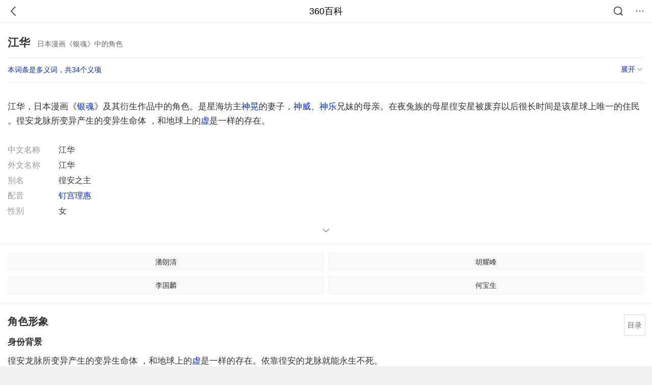

--- FILE ---
content_type: text/html; charset=utf-8
request_url: https://m.baike.so.com/doc/5399441-24847089.html
body_size: 10330
content:
<!doctype html>
<html data-n-head-ssr>
  <head >
    <meta data-n-head="ssr" charset="utf-8"><meta data-n-head="ssr" name="viewport" content="width=device-width,minimum-scale=1.0,maximum-scale=1.0,initial-scale=1.0,user-scalable=no"><meta data-n-head="ssr" data-hid="description" name="description" content="360百科提供百科知识的搜索、分享服务，在这里你可以搜索、查阅百科知识，并参与百科词条的编辑，分享贡献你的知识。"><meta data-n-head="ssr" name="format-detection" content="telephone=no"><title>江华(日本漫画《银魂》中的角色)</title><link data-n-head="ssr" rel="stylesheet" type="text/css" href="https://ss2.360tres.com/static/697290864fe6fc77.css"><link data-n-head="ssr" rel="shortcut icon" type="image/ico" href="https://ss2.360tres.com/static/121a1737750aa53d.ico"><script data-n-head="ssr" src="https://ss2.360tres.com/static/d7fde29189fcd950.js"></script><script data-n-head="ssr" src="https://ss2.360tres.com/static/eebeb56aef340a86.js"></script><script data-n-head="ssr" src="https://ss2.360tres.com/monitor/;monitor/2edd36ee.js"></script><script data-n-head="ssr" src="https://ss2.360tres.com/static/598e8879d76a79ff.js"></script><script data-n-head="ssr" src="https://ss2.360tres.com/static/c9fc312d1f717ba3.js"></script><script data-n-head="ssr" src="https://ss2.360tres.com/static/49955a7b55d1606b.js"></script><script data-n-head="ssr" src="https://p.sug.so.com/index.min.js"></script><script data-n-head="ssr" src="https://ss2.360tres.com/!79eb4e49/coolmidpanel-forOther.js"></script><script data-n-head="ssr" src="https://ss2.360tres.com/!695edb76/pullload.js"></script><link rel="preload" href="https://ss2.360tres.com/static/52adbc12d6f936af.js" as="script"><link rel="preload" href="https://ss2.360tres.com/static/df84f81e71158597.js" as="script"><link rel="preload" href="https://ss2.360tres.com/static/2a9542e3d9cb0fc4.css" as="style"><link rel="preload" href="https://ss2.360tres.com/static/df1c86d52adf7235.js" as="script"><link rel="preload" href="https://ss2.360tres.com/static/44feb40c61b13722.js" as="script"><link rel="stylesheet" href="https://ss2.360tres.com/static/2a9542e3d9cb0fc4.css">
    <meta name="referrer" content="always">
    <meta name="viewport" content="width=device-width,minimum-scale=1,maximum-scale=1,initial-scale=1,user-scalable=no">
    <meta name="apple-mobile-web-app-capable" content="yes">
    <meta name="apple-mobile-web-app-status-bar-style" content="black">
    <meta content="telephone=no" name="format-detection">
    <!-- 错误监控代码 -->
    <script>var ErrorReport={SIGN:"",v:"1.2"};!function(r){var n={},e=function(r){var n=new Image,e=[];for(i in r)e.push(i+"="+encodeURIComponent(r[i]));e=e.join("&"),n.onload=n.onerror=function(){n=null},n.src="//s.qhupdate.com/sou/visit_duration.gif?"+e},o={WHITELIST:["getWinHandler","window.bannerNight","global code"],SILENCE:!1,SIGN:ErrorReport.SIGN||""};window.onerror=function(r,i,t,a,c){for(var l=0;l<o.WHITELIST.length;l++)if(r.indexOf(o.WHITELIST[l])>=0)return o.SILENCE;return Math.random()>.3||setTimeout((function(){a=a||window.event&&window.event.errorCharacter||0;var i={mod:"error",url:location.href,msg:r,ua:navigator.userAgent,sign:o.SIGN,sid:"c4e22300-929c-11eb-96d3-3175502a0f56",_:"_8_yKc"};if(c&&c.stack)i.msg=c.stack.toString();else if(arguments.callee){for(var t=[],l=arguments.callee.caller,u=3;l&&--u>0&&(t.push(l.toString()),l!==l.caller);)l=l.caller;t=t.join(","),i.msg=t}if(i.msg){if(n[r])return o.SILENCE;e(i),n[r]=!0}}),0),o.SILENCE}}()</script>
  </head>

  <body >
    <div data-server-rendered="true" id="__nuxt"><div id="__layout"><div class="page" data-v-9207368a><div style="display:;" data-v-9207368a><div class="so-header so-header__fix-top" data-v-9207368a><div class="so-header__left"><i data-logid="entry-nav-back" class="so-icon--svg" style="width:22px;height:22px;font-size:22px;">
<svg width="42" height="42" viewBox="0,0,42,42" xmlns="http://www.w3.org/2000/svg"><g transform="rotate(180,21,21)" fill="none" fill-rule="evenodd"><path d="m0,0h42v42H0z"/><path d="m11.95,3.93c.55-.54,1.42-.57,2.01-.09l.11.1,16,16.27c.54.55.57,1.4.1,1.99l-.1.11L14.59,38.05c-.58.59-1.53.6-2.12.02-.55-.54-.6-1.41-.12-2.01l.1-.11L26.9,21.27,11.93,6.05c-.54-.55-.57-1.42-.09-2.01l.1-.11z" fill="currentColor" fill-rule="nonzero"/></g></svg>
</i></div> <div class="so-header__center"><a href="https://m.baike.so.com" data-logid="entry-nav-home">360百科</a></div> <div class="so-header__right"><div class="so-header__right-item"><i data-logid="entry-nav-searchicon" class="so-icon--svg" style="width:22px;height:22px;font-size:22px;">
<svg width="42" height="42" viewBox="0 0 42 42" xmlns="http://www.w3.org/2000/svg"><g fill="none" fill-rule="evenodd"><path d="m0,0h42v42H0z"/><g transform="translate(5,5)" fill="currentColor"><path d="m14-1.5C5.44-1.5-1.5,5.44-1.5,14c0,8.56,6.94,15.5,15.5,15.5,8.56,0,15.5-6.94,15.5-15.5,0-8.56-6.94-15.5-15.5-15.5zm0,3c6.9,0,12.5,5.6,12.5,12.5,0,6.9-5.6,12.5-12.5,12.5C7.1,26.5,1.5,20.9,1.5,14,1.5,7.1,7.1,1.5,14,1.5z" fill-rule="nonzero"/><rect transform="rotate(315,27,27)" x="25" y="21" width="4" height="12" rx="2"/></g></g></svg>
</i></div> <div class="so-header__right-item so-header__more-icon"><i data-logid="entry-set-set" class="so-icon--svg" style="width:22px;height:22px;font-size:22px;">
<svg width="66" height="66" viewBox="0 0 66 66" xmlns="http://www.w3.org/2000/svg"><g fill-rule="evenodd"><path fill="#fff" opacity="0" d="m0,0h66v66H0z"/><circle fill="#333" cx="21.5" cy="32.5" r="3.5"/><circle fill="#333" cx="39.5" cy="32.5" r="3.5"/><circle fill="#333" cx="57.5" cy="32.5" r="3.5"/></g></svg>
</i></div></div></div> <!----><!----><!----><!----><!----></div> <!----> <div style="display:;" data-v-9207368a><!----> <div class="doc-title no-top-img" data-v-58272c82 data-v-9207368a><div class="card-title" data-v-58272c82><div class="title" data-v-58272c82><h1 class="main-title" data-v-58272c82>江华</h1> <span class="sub-title" data-v-58272c82>日本漫画《银魂》中的角色</span></div> <div data-v-ce95ed66 data-v-58272c82><!----> <!----></div></div></div> <div class="sense-wrap" data-v-9207368a><div id="sense-list" class="senlist-box"><div class="senlist-main"><span class="senseone">
        本词条是多义词，共34个义项
      </span> <div class="btn"><span class="expandtxt">
          展开
          <span class="bkIcon-unfold"></span></span> <span class="collapsetxt">
          收起
          <span class="bkIcon-fold"></span></span></div></div> <div class="senlist-items"><a href="/doc/5399441-5636944.html" target="_blank" rel="noopener noreferrer">香港演员</a><a href="/doc/5399441-7472110.html" target="_blank" rel="noopener noreferrer">原最高人民法院院长</a><a href="/doc/5399441-7574053.html" target="_blank" rel="noopener noreferrer">中国策划研究院副总督导</a><a href="/doc/5399441-7574054.html" target="_blank" rel="noopener noreferrer">地名</a><a href="/doc/5399441-7574055.html" target="_blank" rel="noopener noreferrer">爱心传递使者江华</a><a href="/doc/5399441-7574056.html" target="_blank" rel="noopener noreferrer">中国石油大学(华东)教授</a><a href="/doc/5399441-7574057.html" target="_blank" rel="noopener noreferrer">宣州敬亭山画院名誉院长</a><a href="/doc/5399441-7574058.html" target="_blank" rel="noopener noreferrer">武汉大学中南医院心血管内科主任医师</a><a href="/doc/5399441-7574059.html" target="_blank" rel="noopener noreferrer">第二军医大学长征医院教授</a><a href="/doc/5399441-7574060.html" target="_blank" rel="noopener noreferrer">上海市金陵中学党支部书记、校长</a><a href="/doc/5399441-7574061.html" target="_blank" rel="noopener noreferrer">华南农业大学经济管理学院教授</a><a href="/doc/5399441-7574062.html" target="_blank" rel="noopener noreferrer">西北政法学院副教授</a><a href="/doc/5399441-7574063.html" target="_blank" rel="noopener noreferrer">消化内科专家</a><a href="/doc/5399441-7574064.html" target="_blank" rel="noopener noreferrer">中华人民共和国公民</a><a href="/doc/5399441-7574065.html" target="_blank" rel="noopener noreferrer">重庆市南岸区人大财经委办公室原主任</a><a href="/doc/5399441-7574066.html" target="_blank" rel="noopener noreferrer">龙泉驿区水务局党组书记，副局长</a><a href="/doc/5399441-7574067.html" target="_blank" rel="noopener noreferrer">上海市东方医院整形外科主任</a><a href="/doc/5399441-7574068.html" target="_blank" rel="noopener noreferrer">胶州市职业高中德育课教师</a><a href="/doc/5399441-7574069.html" target="_blank" rel="noopener noreferrer">整形专家</a><a href="/doc/5399441-7574070.html" target="_blank" rel="noopener noreferrer">同济大学医学院教授</a><a href="/doc/5399441-7574071.html" target="_blank" rel="noopener noreferrer">美容整形专家</a><a href="/doc/5399441-7574072.html" target="_blank" rel="noopener noreferrer">联合国首位华裔新闻发言人</a><a href="/doc/5399441-7574073.html" target="_blank" rel="noopener noreferrer">北京师范大学教授</a><a href="/doc/5399441-7574074.html" target="_blank" rel="noopener noreferrer">甘肃省陇南市公安局禁毒支队支队长</a><a href="/doc/5399441-10388970.html" target="_blank" rel="noopener noreferrer">第六届上海市政协原常委</a><a href="/doc/5399441-10565326.html" target="_blank" rel="noopener noreferrer">江华瑶族自治县</a><a href="/doc/5399441-24845944.html" target="_blank" rel="noopener noreferrer">西藏拉萨市人民政府原秘书长</a><a href="/doc/5399441-24847089.html" target="_blank" rel="noopener noreferrer" class="cur">日本漫画《银魂》中的角色</a><a href="/doc/5399441-24849811.html" target="_blank" rel="noopener noreferrer">江西省兴国县人大副主任</a><a href="/doc/5399441-24959359.html" target="_blank" rel="noopener noreferrer">陕西移动通信有限责任公司团委书记</a><a href="/doc/5399441-24998663.html" target="_blank" rel="noopener noreferrer">株洲市政协经科委主任委员</a><a href="/doc/5399441-27300507.html" target="_blank" rel="noopener noreferrer">象山县委组织部办公室主任</a><a href="/doc/5399441-31346216.html" target="_blank" rel="noopener noreferrer">宁远县委副书记、县长</a><a href="/doc/5399441-32120584.html" target="_blank" rel="noopener noreferrer">景德镇市人民政府党组成员、秘书长、机关党组书记</a> <div class="mod-info-more mod-info-more-lower fold sense-fold"><span class="more-text"><label class="js-more-text">收起</label> <ins class="arrow"></ins></span></div></div></div></div> <!----> <div class="inner-link-middle-page" data-v-9207368a><div class="summary"><p>江华，日本漫画《<a href="/doc/2491863-2633587.html" target="_blank">银魂</a>》及其衍生作品中的角色。是星海坊主<a href="/doc/24239848-25171073.html" target="_blank">神晃</a>的妻子，<a href="/doc/6022879-6235876.html" target="_blank">神威</a>、<a href="/doc/1295854-1370101.html" target="_blank">神乐</a>兄妹的母亲。在夜兔族的母星徨安星被废弃以后很长时间是该星球上唯一的住民 。徨安龙脉所变异产生的变异生命体 ，和地球上的<a href="/doc/921956-24811902.html" target="_blank">虚</a>是一样的存在。</p></div></div> <div class="inner-link-middle-page info-wrap" data-v-9207368a><ul class="info"><li><div class="info-title title">中文名称</div> <div class="info-content"> 江华 </div></li><li><div class="info-title title">外文名称</div> <div class="info-content"> 江华 </div></li><li><div class="info-title title">别名</div> <div class="info-content"> 徨安之主 </div></li><li><div class="info-title title">配音</div> <div class="info-content"> <a href="/doc/3590793-3775738.html" target="_blank">钉宫理惠</a> </div></li><li><div class="info-title title">性别</div> <div class="info-content"> 女 </div></li></ul> <div id="info-more" class="mod-info-more"><a href="javascript:;" class="arrow"></a></div></div> <!----> <!----> <div data-type="top" data-showlogid="entry-related-show-top" class="doc-con-relate-search js-relate-search" style="display:none;" data-v-9207368a><article class="r-bg"><!----> <div class="so-link-list" style="max-height:92px;overflow:hidden;"></div></article></div> <!----> <!----> <!----> <!----> <!----> <!----> <div class="details-part" data-v-9207368a><div id="main-box" style="max-height:440px;overflow:hidden;position:relative;"><div id="bk-content" class="bk-content"></div> <div id="loading" class="loading"><em class="icon"></em> <span>正在加载，请耐心等待</span></div></div> <!----></div> <!----><!----><!----><!----><!----><!----><!----><!----><!----><!----><!----><!----><!----><!----><!----></div> <!----></div></div></div><script>window.__NUXT__=(function(a,b,c,d,e,f,g,h,i,j,k,l,m,n,o,p,q,r,s,t,u,v,w,x,y,z,A,B,C,D,E,F,G,H,I,J,K,L,M,N,O,P,Q,R,S,T,U,V,W,X,Y,Z,_,$,aa,ab,ac,ad,ae,af,ag,ah,ai,aj,ak,al,am,an,ao,ap,aq,ar){p.h3_name=q;p.h3_ref=r;p.p=f;p.label=q;p.key=r;p.log=e;s.h3_name=t;s.h3_ref=u;s.p=f;s.label=t;s.key=u;s.log=e;v.h3_name=w;v.h3_ref=x;v.p=f;v.label=w;v.key=x;v.log=e;return {layout:"default",data:[{showHeader:m,data:{entry_type:d,death_data:[],eid:5399441,sid:24847089,ename_title:j,ename:j,directory:{"1":{h2_name:n,refer:o,p:f,h3:[p,s,v],label:n,key:o,log:e,children:[p,s,v]},"2":{h2_name:y,refer:z,p:A,label:y,key:z,log:e},"3":{h2_name:B,refer:C,p:k,label:B,key:C,log:e}},mul_sense_list:[{sid:D,sname:"香港演员","pos-eid":b,"pos-sid":D,entry_type:a},{sid:E,sname:"原最高人民法院院长","pos-eid":b,"pos-sid":E,entry_type:a},{sid:F,sname:"中国策划研究院副总督导","pos-eid":b,"pos-sid":F,entry_type:a},{sid:G,sname:"地名","pos-eid":b,"pos-sid":G,entry_type:a},{sid:H,sname:"爱心传递使者江华","pos-eid":b,"pos-sid":H,entry_type:a},{sid:I,sname:"中国石油大学(华东)教授","pos-eid":b,"pos-sid":I,entry_type:a},{sid:J,sname:"宣州敬亭山画院名誉院长","pos-eid":b,"pos-sid":J,entry_type:a},{sid:K,sname:"武汉大学中南医院心血管内科主任医师","pos-eid":b,"pos-sid":K,entry_type:a},{sid:L,sname:"第二军医大学长征医院教授","pos-eid":b,"pos-sid":L,entry_type:a},{sid:M,sname:"上海市金陵中学党支部书记、校长","pos-eid":b,"pos-sid":M,entry_type:a},{sid:N,sname:"华南农业大学经济管理学院教授","pos-eid":b,"pos-sid":N,entry_type:a},{sid:O,sname:"西北政法学院副教授","pos-eid":b,"pos-sid":O,entry_type:a},{sid:P,sname:"消化内科专家","pos-eid":b,"pos-sid":P,entry_type:a},{sid:Q,sname:"中华人民共和国公民","pos-eid":b,"pos-sid":Q,entry_type:a},{sid:R,sname:"重庆市南岸区人大财经委办公室原主任","pos-eid":b,"pos-sid":R,entry_type:a},{sid:S,sname:"龙泉驿区水务局党组书记，副局长","pos-eid":b,"pos-sid":S,entry_type:a},{sid:T,sname:"上海市东方医院整形外科主任","pos-eid":b,"pos-sid":T,entry_type:a},{sid:U,sname:"胶州市职业高中德育课教师","pos-eid":b,"pos-sid":U,entry_type:a},{sid:V,sname:"整形专家","pos-eid":b,"pos-sid":V,entry_type:a},{sid:W,sname:"同济大学医学院教授","pos-eid":b,"pos-sid":W,entry_type:a},{sid:X,sname:"美容整形专家","pos-eid":b,"pos-sid":X,entry_type:a},{sid:Y,sname:"联合国首位华裔新闻发言人","pos-eid":b,"pos-sid":Y,entry_type:a},{sid:Z,sname:"北京师范大学教授","pos-eid":b,"pos-sid":Z,entry_type:a},{sid:_,sname:"甘肃省陇南市公安局禁毒支队支队长","pos-eid":b,"pos-sid":_,entry_type:a},{sid:$,sname:"第六届上海市政协原常委","pos-eid":b,"pos-sid":$,entry_type:a},{sid:aa,sname:"江华瑶族自治县","pos-eid":b,"pos-sid":aa,entry_type:a},{sid:ab,sname:"西藏拉萨市人民政府原秘书长","pos-eid":b,"pos-sid":ab,entry_type:a},{sid:ac,sname:ad,"pos-eid":b,"pos-sid":ac,entry_type:a},{sid:ae,sname:"江西省兴国县人大副主任","pos-eid":b,"pos-sid":ae,entry_type:a},{sid:af,sname:"陕西移动通信有限责任公司团委书记","pos-eid":b,"pos-sid":af,entry_type:a},{sid:ag,sname:"株洲市政协经科委主任委员","pos-eid":b,"pos-sid":ag,entry_type:a},{sid:ah,sname:"象山县委组织部办公室主任","pos-eid":b,"pos-sid":ah,entry_type:a},{sid:ai,sname:"宁远县委副书记、县长","pos-eid":b,"pos-sid":ai,entry_type:a},{sid:aj,sname:"景德镇市人民政府党组成员、秘书长、机关党组书记","pos-eid":b,"pos-sid":aj,entry_type:a}],mul_name:ad,intro_content:"\u003Cp\u003E江华，日本漫画《\u003Ca href=\"\u002Fdoc\u002F2491863-2633587.html\" target=\"_blank\"\u003E银魂\u003C\u002Fa\u003E》及其衍生作品中的角色。是星海坊主\u003Ca href=\"\u002Fdoc\u002F24239848-25171073.html\" target=\"_blank\"\u003E神晃\u003C\u002Fa\u003E的妻子，\u003Ca href=\"\u002Fdoc\u002F6022879-6235876.html\" target=\"_blank\"\u003E神威\u003C\u002Fa\u003E、\u003Ca href=\"\u002Fdoc\u002F1295854-1370101.html\" target=\"_blank\"\u003E神乐\u003C\u002Fa\u003E兄妹的母亲。在夜兔族的母星徨安星被废弃以后很长时间是该星球上唯一的住民 。徨安龙脉所变异产生的变异生命体 ，和地球上的\u003Ca href=\"\u002Fdoc\u002F921956-24811902.html\" target=\"_blank\"\u003E虚\u003C\u002Fa\u003E是一样的存在。\u003C\u002Fp\u003E",intro_first_img:g,intro_first_img_name:j,intro_first_img_size:{width:ak,height:ak},info_content:[{name:"中文名称",value:al},{name:"外文名称",value:al},{name:"别名",value:" 徨安之主 "},{name:"配音",value:" \u003Ca href=\"\u002Fdoc\u002F3590793-3775738.html\" target=\"_blank\"\u003E钉宫理惠\u003C\u002Fa\u003E "},{name:"性别",value:" 女 "},{name:"登场作品",value:" \u003Ca href=\"\u002Fdoc\u002F2491863-2633587.html\" target=\"_blank\"\u003E银魂\u003C\u002Fa\u003E "},{name:"种族",value:" 类\u003Ca href=\"\u002Fdoc\u002F5329234-5564407.html\" target=\"_blank\"\u003E夜兔\u003C\u002Fa\u003E "},{name:"配偶",value:" \u003Ca href=\"\u002Fdoc\u002F24239848-25171073.html\" target=\"_blank\"\u003E神晃\u003C\u002Fa\u003E "},{name:"儿女",value:" 神威，神乐 "}],page:c,total:k,tmpl_widgets:{key:"common",name:"通用模版",type:c,modules:[],async_modules:[],ext_configs:[]},top_concerns:[],all_top_concerns:[{eid:"4277677",sid:"32401668",ename:"江南区",intro_path:"https:\u002F\u002Fso1.360tres.com\u002Fdmsmty\u002F65_60_\u002Ft11de92177b3d588f3ca391faa4.png",intro_width:h,intro_height:i,data:{title:"韩国首尔江南区火灾",content:"韩国消防部门通报，当地时间今天（1月16日）凌晨5点左右，首尔市江南区九龙村发生火灾。随着火势扩散，消防部门将应对级别提升为二级。目前已投入85辆消防车、近300名消防员展开灭火工作。不过，据称由于整个城市“被雾霾和细颗粒物笼罩”，因此未能派出直升机参与灭火。",doc_url:am,url:am,sort:c,date:l}},{eid:"705167",sid:"32385664",ename:"诺贝尔和平奖",intro_path:"https:\u002F\u002Fso1.360tres.com\u002Fdmsmty\u002F65_60_\u002Ft11de92177bd029d62e0844fd24.png",intro_width:h,intro_height:i,data:{title:"诺贝尔和平奖不可转让",content:"挪威诺贝尔委员会此前已明确，诺贝尔和平奖不可转让、不可共享，亦不可撤销。特朗普14日接受路透社采访时，被问及是否希望马查多将奖项赠予自己，他回应称：“不，我从没这么说过。是她赢得了诺贝尔和平奖。”",doc_url:an,url:an,sort:c,date:l}},{eid:"5390356",sid:"5627004",ename:"北京市",intro_path:"https:\u002F\u002Fso1.360tres.com\u002Fdmsmty\u002F65_60_\u002Ft11de92177bd04d618b84391f9b.png",intro_width:h,intro_height:i,data:{title:"北京迎全市性降雪",content:"受冷空气影响，今天（1月16日）白天有3级左右偏北风，阵风5级左右，山区局地阵风7级，外出注意防风，谨防高空坠物。北风吹拂下，天空转晴，能见度明显转好，但气温较昨天有所下降，预计白天最高气温在4℃上下",doc_url:ao,url:ao,sort:c,date:l}},{eid:"23822928",sid:"25111067",ename:"李在明",intro_path:"https:\u002F\u002Fso1.360tres.com\u002Fdmsmty\u002F65_60_\u002Ft11de92177ba04d8f5b464bf9e7.png",intro_width:h,intro_height:i,data:{title:"李在明高市打架子鼓",content:"1月13日，韩国总统李在明和日本首相高市早苗在会谈结束后，在以闭门形式进行的交流环节穿上日方准备的蓝色服装，一起打架子鼓。高市早苗是一名架子鼓爱好者，她还现场向李在明赠送鼓棒并教其打法。",doc_url:ap,url:ap,sort:c,date:"1768320000"}},{eid:"2188339",sid:"2315407",ename:"美国",intro_path:"https:\u002F\u002Fso1.360tres.com\u002Fdmsmty\u002F65_60_\u002Ft11de92177b6dd93426aa53ba5a.png",intro_width:h,intro_height:i,data:{title:"美国吊销签证数量翻倍",content:"美国国务院12日表示，2025年美国吊销超过10万份非移民签证，其中包括约8000份学生签证和2500份技术人员签证。美国国务院当天在社交媒体上发文说，被吊销签证的学生和技术人员都曾在执法部门有犯罪记录。美国务院称，将继续“驱逐这些暴徒，以保障美国的安全”。",doc_url:aq,url:aq,sort:c,date:"1768233600"}}],white_hospital_tag:d,tags_commercial_words:{"娱乐":{list:["巨量百应","篮球直播","巨量千川","直播软件","直播吧"]}},entry_sense_tags:["娱乐"],jump_tag:d,jump_url:g,HTTP_QIHOO_ABTEST_NEW:[],content_new:{content:"\u003Ch2 class=\"headline1\"\u003E\u003Ca name=\"5399441-24847089-1\"\u003E\u003C\u002Fa\u003E\u003Cspan class=\"headline-content\"\u003E角色形象\u003C\u002Fspan\u003E\u003C\u002Fh2\u003E\u003Ch3 class=\"headline_bk_h3\"\u003E\u003Ca name=\"5399441-24847089-1_1\"\u003E\u003C\u002Fa\u003E身份背景\u003C\u002Fh3\u003E\u003Cp\u003E　　徨安龙脉所变异产生的变异生命体 ，和地球上的\u003Ca href=\"\u002Fdoc\u002F921956-24811902.html\" target=\"_blank\"\u003E虚\u003C\u002Fa\u003E是一样的存在。依靠徨安的龙脉就能永生不死。\u003C\u002Fp\u003E\u003Cul\u003E\u003C\u002Ful\u003E\u003Cp\u003E　　江华\u003C\u002Fp\u003E\u003Ch3 class=\"headline_bk_h3\"\u003E\u003Ca name=\"5399441-24847089-1_2\"\u003E\u003C\u002Fa\u003E衣着外貌\u003C\u002Fh3\u003E\u003Cp\u003E　　蓝瞳，橙红色头发，梳麻花辫，刘海右边带有侧发，头上有呆毛 。穿白色镶金边旗袍，有抽烟的习惯 ，使用一把淡蓝色的伞。\u003C\u002Fp\u003E\u003Ch3 class=\"headline_bk_h3\"\u003E\u003Ca name=\"5399441-24847089-1_3\"\u003E\u003C\u002Fa\u003E性格特点\u003C\u002Fh3\u003E\u003Cp\u003E　　不苟言笑略带高冷的性格，初遇神晃时本不怎么爱搭理他 。为人妻为人母后性格变温柔 ，关心家人。\u003C\u002Fp\u003E\u003Ch2 class=\"headline1\"\u003E\u003Ca name=\"5399441-24847089-2\"\u003E\u003C\u002Fa\u003E\u003Cspan class=\"headline-content\"\u003E角色经历\u003C\u002Fspan\u003E\u003C\u002Fh2\u003E\u003Cp\u003E　　已被废弃的夜兔母星徨安的唯一住民 ，从未离开过徨安，也只能在徨安生存。初回徨安的星海坊主神晃对其一见钟情。后来与星海坊主成亲，育有一子一女 。但因为远离母星无法得到徨安的龙脉而日渐虚弱 ，最终因此而死 。\u003C\u002Fp\u003E\u003Ch2 class=\"headline1\"\u003E\u003Ca name=\"5399441-24847089-3\"\u003E\u003C\u002Fa\u003E\u003Cspan class=\"headline-content\"\u003E人际关系\u003C\u002Fspan\u003E\u003C\u002Fh2\u003E\u003Cp\u003E　　\u003Ca href=\"\u002Fdoc\u002F1295854-1370101.html\" target=\"_blank\"\u003E神乐\u003C\u002Fa\u003E\u003C\u002Fp\u003E\u003Cp\u003E　　江华的女儿，是日本漫画家空知英秋作品\u003Ca href=\"\u002Fdoc\u002F2491863-2633587.html\" target=\"_blank\"\u003E《银魂》\u003C\u002Fa\u003E的女主角。是宇宙最强的战斗种族&quot;夜兔族&quot;的一员。 为了打工赚钱而来到江户，但是被流氓利用雇佣，在厌倦了打斗逃出黑社会组织的时候遇到了\u003Ca href=\"\u002Fdoc\u002F1294052-1368199.html\" target=\"_blank\"\u003E坂田银时\u003C\u002Fa\u003E与\u003Ca href=\"\u002Fdoc\u002F6133665-6346825.html\" target=\"_blank\"\u003E志村新八\u003C\u002Fa\u003E，之后留了在万事屋打工。\u003C\u002Fp\u003E\u003Cp\u003E　　\u003Ca href=\"\u002Fdoc\u002F6022879-6235876.html\" target=\"_blank\"\u003E神威\u003C\u002Fa\u003E\u003C\u002Fp\u003E\u003Cp\u003E　　江华的儿子，\u003Ca href=\"\u002Fdoc\u002F1295854-1370101.html\" target=\"_blank\"\u003E神乐\u003C\u002Fa\u003E的哥哥，日本漫画家空知英秋作品\u003Ca href=\"\u002Fdoc\u002F2491863-2633587.html\" target=\"_blank\"\u003E《银魂》\u003C\u002Fa\u003E中的角色之一，宇宙海盗春雨第七师团师团长，现为春雨提督，自称第二夜王的存在。表面上按照上头的命令掌管了吉原，实际只是为了隐瞒\u003Ca href=\"\u002Fdoc\u002F1294052-1368199.html\" target=\"_blank\"\u003E坂田银时\u003C\u002Fa\u003E的存在不让其他人对其出手，同时也没有派手下管理吉原，自己事实上对吉原也是不闻不问。\u003C\u002Fp\u003E\u003Cp\u003E　　\u003Ca href=\"\u002Fdoc\u002F24239848-25171073.html\" target=\"_blank\"\u003E神晃\u003C\u002Fa\u003E\u003C\u002Fp\u003E\u003Cp\u003E　　江华的丈夫，通称星海坊主，动漫作品\u003Ca href=\"\u002Fdoc\u002F2491863-2633587.html\" target=\"_blank\"\u003E《银魂》\u003C\u002Fa\u003E中的人物。宇宙最强战斗佣兵\u003Ca href=\"\u002Fdoc\u002F5329234-5564407.html\" target=\"_blank\"\u003E夜兔\u003C\u002Fa\u003E族的王者级人物，横扫星际的救世主，猎杀无数异形怪物，夺宇宙最强称号。曾被儿子\u003Ca href=\"\u002Fdoc\u002F6022879-6235876.html\" target=\"_blank\"\u003E神威\u003C\u002Fa\u003E冠以夜兔古老习俗--「弑亲」偷袭取下一只左臂，左臂为机械臂，为了延长妻子江华的生命，长时间在宇宙奔波寻求方法，从而疏离家庭。但本身非常疼爱\u003Ca href=\"\u002Fdoc\u002F1295854-1370101.html\" target=\"_blank\"\u003E神乐\u003C\u002Fa\u003E也很在乎\u003Ca href=\"\u002Fdoc\u002F6022879-6235876.html\" target=\"_blank\"\u003E神威\u003C\u002Fa\u003E。地球一行后对\u003Ca href=\"\u002Fdoc\u002F1294052-1368199.html\" target=\"_blank\"\u003E坂田银时\u003C\u002Fa\u003E非常欣赏，所以安心托付\u003Ca href=\"\u002Fdoc\u002F1295854-1370101.html\" target=\"_blank\"\u003E神乐\u003C\u002Fa\u003E在\u003Ca href=\"\u002Fdoc\u002F274797-290856.html\" target=\"_blank\"\u003E万事屋\u003C\u002Fa\u003E。\u003C\u002Fp\u003E\u003Cp\u003E　　同族(因其为龙脉变异所产生的类夜兔族生物，所以并不是真正的夜兔族)\u003C\u002Fp\u003E\u003Cp\u003E　　理论同族:凤仙、\u003Ca href=\"\u002Fdoc\u002F6417245-6630917.html\" target=\"_blank\"\u003E云业\u003C\u002Fa\u003E、\u003Ca href=\"\u002Fdoc\u002F1981358-2096863.html\" target=\"_blank\"\u003E阿伏兔\u003C\u002Fa\u003E、\u003Ca href=\"\u002Fdoc\u002F5656993-5869644.html\" target=\"_blank\"\u003E陆奥\u003C\u002Fa\u003E\u003C\u002Fp\u003E\u003Cp\u003E　　真实同族:\u003Ca href=\"\u002Fdoc\u002F921956-24811902.html\" target=\"_blank\"\u003E虚\u003C\u002Fa\u003E(吉田松阳)\u003C\u002Fp\u003E",page:9999,total:k}}}],fetch:{},error:a,state:{doc:{sid:g,eid:g,details:{isLoading:d,statusIndex:f,epage:c,totalPage:A,html:g},windowAds:{hasRequest:d,showAdsDom:d,adsInfo:{}}}},serverRendered:m,routePath:"\u002Fdoc\u002F5399441-24847089.html",config:{_app:{basePath:ar,assetsPath:ar,cdnURL:"https:\u002F\u002Fss2.360tres.com\u002Fstatic\u002F"}}}}(null,"5399441",0,false,"entry-nav-catalogitem",1,"",524,300,"江华",3,"1768492800",true,"角色形象","#5399441-24847089-1",{},"身份背景","#5399441-24847089-1_1",{},"衣着外貌","#5399441-24847089-1_2",{},"性格特点","#5399441-24847089-1_3","角色经历","#5399441-24847089-2",2,"人际关系","#5399441-24847089-3","5636944","7472110","7574053","7574054","7574055","7574056","7574057","7574058","7574059","7574060","7574061","7574062","7574063","7574064","7574065","7574066","7574067","7574068","7574069","7574070","7574071","7574072","7574073","7574074","10388970","10565326","24845944","24847089","日本漫画《银魂》中的角色","24849811","24959359","24998663","27300507","31346216","32120584",384," 江华 ","\u002Fdoc\u002F4277677-32401668.html?src=index#entry_concern","\u002Fdoc\u002F705167-32385664.html?src=index#entry_concern","\u002Fdoc\u002F5390356-5627004.html?src=index#entry_concern","\u002Fdoc\u002F23822928-25111067.html?src=index#entry_concern","\u002Fdoc\u002F2188339-2315407.html?src=index#entry_concern","\u002F"));</script><script src="https://ss2.360tres.com/static/52adbc12d6f936af.js" defer></script><script src="https://ss2.360tres.com/static/df84f81e71158597.js" defer></script><script src="https://ss2.360tres.com/static/df1c86d52adf7235.js" defer></script><script src="https://ss2.360tres.com/static/44feb40c61b13722.js" defer></script>

    <!-- 为 doc 页面添加性能监控代码 -->
    <script>const result=window.location.href.indexOf("/doc/");if(result>0){var PerfReport={SIGN:"",v:"1.2"};!function(n){var t=.1;if(JSON&&window.performance&&window.performance.getEntries&&!(Math.random()>t)){var e=function(n){var t=new Image,e=[];for(i in n)e.push(i+"="+n[i]);e=e.join("&"),t.onload=t.onerror=function(){t=null},t.src="//s.qhupdate.com/sou/visit_duration.gif?"+e},o=function(){for(var t=performance.timing,o=window.performance.getEntries(),i=0,r=0,a=0,d=0,s={},c=[],u=/^http(s)?:\/\/(.*?)\//,f=0;f<o.length;f++){var g=o[f],m=g.name;if("resource"===g.entryType&&("img"===g.initiatorType&&i++,"css"===g.initiatorType&&/\.(?:jpg|png|webp|gif|jpeg)(?:$|\?)/i.test(m)&&r++,/\.js(?:$|\?)/.test(m)&&a++,/\.css(?:$|\?)/.test(m)&&d++,0!=g.duration&&location.hostname&&m.indexOf(location.hostname)<0)){var p=m.match(u);if(p&&p.length>0){if(s[p=p[2]])continue;s[p]=!0,c.push({domain:p,duration:g.duration.toFixed(0)})}}}for(var h={},l=0,v=(c=c.sort((function(){return Math.random()-.5})).slice(0,5)).length;l<v;l++)h[c[l].domain]=c[l].duration;var w=function(n,t,e){if(t>e)return n[e];var o=parseInt((e+t)/2);return function(n){var t=new Array(n+1).join("*").split("").join(" ")+":not(svg)",e=document.querySelector(t);return Boolean(e)}(n[o])?w(n,t=o+1,e):(hight=o-1,w(n,t,hight))},y=[1,2,3,4,5,6,7,8,9,10,11,12,13,14,15,16,17,18,19,20,21,22],E=w(y,0,y.length-1),S={white:t.domLoading-t.navigationStart,ready:t.domContentLoadedEventEnd-t.navigationStart,onload:t.loadEventEnd-t.fetchStart,render:t.domComplete-t.domLoading,dns:t.domainLookupEnd-t.domainLookupStart,tcp:t.connectEnd-t.connectStart,img:i,bg:r,imgs:i+r,js:a,css:d,resources:o.length,tags:document.getElementsByTagName("*").length,others:JSON.stringify(h),deep:E,sid:"c4e22300-929c-11eb-96d3-3175502a0f56",mod:"perf",_:"_8_yKc",sign:n.SIGN||""};e(S)};window.addEventListener("load",(function(){setTimeout((function(){o()}),0)}))}}(PerfReport)}</script>
  </body>
</html>


--- FILE ---
content_type: text/plain; charset=UTF-8
request_url: https://apistore.360.cn/apis/vqrwt/search?from=searcher&q=%E6%B1%9F%E5%8D%8E&index=ads&_=mkhbrio5&cb=jsonp_1_7m3i9y
body_size: 735
content:
jsonp_1_7m3i9y({"error_code":"0","input":{"query":"江华"},"output":{"extend":"","ads_extend":[{"query":"河南予华","score":0.018082},{"query":"美南华","score":0.011919},{"query":"江门华立学院","score":0.008351},{"query":"江铜胜华","score":0.004482},{"query":"连华","score":0.004102},{"query":"华学","score":0.003090}]},"delay_statistics":{"total":15,"query_analysis":0,"ads_query_embedding":5,"ai_embedding_bert_build_req":0,"ai_bert_query_embedding":0,"ads_CalcVectorEmbedding":0,"ai_BertCalcVectorEmbeddingV2":0,"faiss":1,"faiss_redis":0,"bert_parse_resp":0,"Ads_GetRecallPair":0,"Ai_GetRecallPairv4":0,"dasou_ads_uv_redis":0,"dasou_ads_aggregate_recall":0,"dasou_ads_rank_recall_pair":0,"Ads_faiss_recall":1,"ads_bert_engine_build":0,"ads_bert_engine_req":6}})